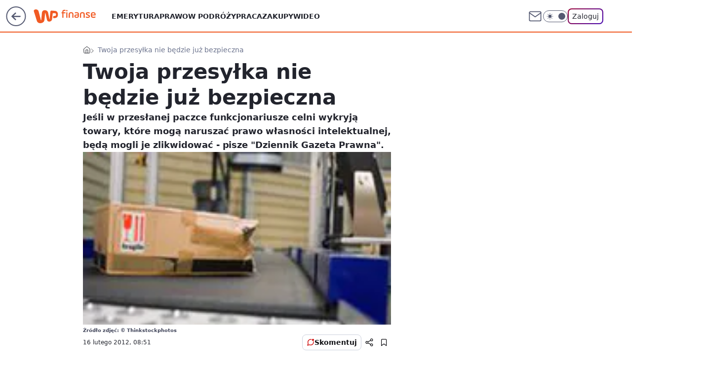

--- FILE ---
content_type: application/javascript
request_url: https://rek.www.wp.pl/gaf.js?rv=2&sn=finanse&pvid=2156aa1604cf2ff21b82&rekids=235333&phtml=finanse.wp.pl%2Ftwoja-przesylka-nie-bedzie-juz-bezpieczna-6114204825089665a&abtest=adtech%7CPRGM-1047%7CD%3Badtech%7CPU-335%7CA%3Badtech%7CPRG-3468%7CB%3Badtech%7CPRGM-1036%7CD%3Badtech%7CFP-76%7CA%3Badtech%7CPRGM-1356%7CA%3Badtech%7CPRGM-1419%7CA%3Badtech%7CPRGM-1589%7CB%3Badtech%7CPRGM-1576%7CA%3Badtech%7CPRGM-1443%7CA%3Badtech%7CPRGM-1587%7CD%3Badtech%7CPRGM-1615%7CA%3Badtech%7CPRGM-1215%7CB&PWA_adbd=0&darkmode=0&highLayout=0&layout=wide&navType=navigate&cdl=0&ctype=article&ciab=IAB13%2CIAB-v3-57%2CIAB-v3-pg0WhF%2CIAB3-10%2CIAB25-2&cid=6114204825089665&csystem=ncr&cdate=2012-02-16&REKtagi=ke%3Bparlament_europejski%3Bpaczka%3Bpodrobki%3Bprawo%3Bprzesylka%3Bizba_celna%3Bacta%3Bcelnik&vw=1280&vh=720&p1=0&spin=vtajd31v&bcv=2
body_size: 5061
content:
vtajd31v({"spin":"vtajd31v","bunch":235333,"context":{"dsa":false,"minor":false,"bidRequestId":"3ce840be-1db8-4cf4-a00a-11e1c46b6c0a","maConfig":{"timestamp":"2026-01-20T08:15:08.178Z"},"dfpConfig":{"timestamp":"2026-01-20T10:42:02.482Z"},"sda":[],"targeting":{"client":{},"server":{},"query":{"PWA_adbd":"0","REKtagi":"ke;parlament_europejski;paczka;podrobki;prawo;przesylka;izba_celna;acta;celnik","abtest":"adtech|PRGM-1047|D;adtech|PU-335|A;adtech|PRG-3468|B;adtech|PRGM-1036|D;adtech|FP-76|A;adtech|PRGM-1356|A;adtech|PRGM-1419|A;adtech|PRGM-1589|B;adtech|PRGM-1576|A;adtech|PRGM-1443|A;adtech|PRGM-1587|D;adtech|PRGM-1615|A;adtech|PRGM-1215|B","bcv":"2","cdate":"2012-02-16","cdl":"0","ciab":"IAB13,IAB-v3-57,IAB-v3-pg0WhF,IAB3-10,IAB25-2","cid":"6114204825089665","csystem":"ncr","ctype":"article","darkmode":"0","highLayout":"0","layout":"wide","navType":"navigate","p1":"0","phtml":"finanse.wp.pl/twoja-przesylka-nie-bedzie-juz-bezpieczna-6114204825089665a","pvid":"2156aa1604cf2ff21b82","rekids":"235333","rv":"2","sn":"finanse","spin":"vtajd31v","vh":"720","vw":"1280"}},"directOnly":0,"geo":{"country":"840","region":"","city":""},"statid":"","mlId":"","rshsd":"19","isRobot":false,"curr":{"EUR":4.2279,"USD":3.6054,"CHF":4.5608,"GBP":4.8583},"rv":"2","status":{"advf":2,"ma":2,"ma_ads-bidder":2,"ma_cpv-bidder":2,"ma_high-cpm-bidder":2}},"slots":{"10":{"delivered":"","campaign":null,"dfpConfig":null},"11":{"delivered":"1","campaign":null,"dfpConfig":{"placement":"/89844762/Desktop_Finanse.wp.pl_x11_art","roshash":"BFIL","ceil":100,"sizes":[[336,280],[640,280],[300,250]],"namedSizes":["fluid"],"div":"div-gpt-ad-x11-art","targeting":{"DFPHASH":"AEHK","emptygaf":"0"},"gfp":"BFIL"}},"12":{"delivered":"1","campaign":null,"dfpConfig":{"placement":"/89844762/Desktop_Finanse.wp.pl_x12_art","roshash":"BFIL","ceil":100,"sizes":[[336,280],[640,280],[300,250]],"namedSizes":["fluid"],"div":"div-gpt-ad-x12-art","targeting":{"DFPHASH":"AEHK","emptygaf":"0"},"gfp":"BFIL"}},"13":{"delivered":"1","campaign":null,"dfpConfig":{"placement":"/89844762/Desktop_Finanse.wp.pl_x13_art","roshash":"BFIL","ceil":100,"sizes":[[336,280],[640,280],[300,250]],"namedSizes":["fluid"],"div":"div-gpt-ad-x13-art","targeting":{"DFPHASH":"AEHK","emptygaf":"0"},"gfp":"BFIL"}},"14":{"delivered":"1","campaign":null,"dfpConfig":{"placement":"/89844762/Desktop_Finanse.wp.pl_x14_art","roshash":"BFIL","ceil":100,"sizes":[[336,280],[640,280],[300,250]],"namedSizes":["fluid"],"div":"div-gpt-ad-x14-art","targeting":{"DFPHASH":"AEHK","emptygaf":"0"},"gfp":"BFIL"}},"15":{"delivered":"1","campaign":null,"dfpConfig":{"placement":"/89844762/Desktop_Finanse.wp.pl_x15_art","roshash":"BFIL","ceil":100,"sizes":[[728,90],[970,300],[950,90],[980,120],[980,90],[970,150],[970,90],[970,250],[930,180],[950,200],[750,100],[970,66],[750,200],[960,90],[970,100],[750,300],[970,200],[950,300]],"namedSizes":["fluid"],"div":"div-gpt-ad-x15-art","targeting":{"DFPHASH":"AEHK","emptygaf":"0"},"gfp":"BFIL"}},"16":{"delivered":"1","campaign":null,"dfpConfig":{"placement":"/89844762/Desktop_Finanse.wp.pl_x16","roshash":"BFIL","ceil":100,"sizes":[[728,90],[970,300],[950,90],[980,120],[980,90],[970,150],[970,90],[970,250],[930,180],[950,200],[750,100],[970,66],[750,200],[960,90],[970,100],[750,300],[970,200],[950,300]],"namedSizes":["fluid"],"div":"div-gpt-ad-x16","targeting":{"DFPHASH":"AEHK","emptygaf":"0"},"gfp":"BFIL"}},"17":{"delivered":"1","campaign":null,"dfpConfig":{"placement":"/89844762/Desktop_Finanse.wp.pl_x17","roshash":"BFIL","ceil":100,"sizes":[[728,90],[970,300],[950,90],[980,120],[980,90],[970,150],[970,90],[970,250],[930,180],[950,200],[750,100],[970,66],[750,200],[960,90],[970,100],[750,300],[970,200],[950,300]],"namedSizes":["fluid"],"div":"div-gpt-ad-x17","targeting":{"DFPHASH":"AEHK","emptygaf":"0"},"gfp":"BFIL"}},"18":{"delivered":"1","campaign":null,"dfpConfig":{"placement":"/89844762/Desktop_Finanse.wp.pl_x18","roshash":"BFIL","ceil":100,"sizes":[[728,90],[970,300],[950,90],[980,120],[980,90],[970,150],[970,90],[970,250],[930,180],[950,200],[750,100],[970,66],[750,200],[960,90],[970,100],[750,300],[970,200],[950,300]],"namedSizes":["fluid"],"div":"div-gpt-ad-x18","targeting":{"DFPHASH":"AEHK","emptygaf":"0"},"gfp":"BFIL"}},"19":{"delivered":"1","campaign":null,"dfpConfig":{"placement":"/89844762/Desktop_Finanse.wp.pl_x19","roshash":"BFIL","ceil":100,"sizes":[[728,90],[970,300],[950,90],[980,120],[980,90],[970,150],[970,90],[970,250],[930,180],[950,200],[750,100],[970,66],[750,200],[960,90],[970,100],[750,300],[970,200],[950,300]],"namedSizes":["fluid"],"div":"div-gpt-ad-x19","targeting":{"DFPHASH":"AEHK","emptygaf":"0"},"gfp":"BFIL"}},"2":{"delivered":"1","campaign":{"id":"188278","capping":"PWAck=27120619\u0026PWAclt=792\u0026tpl=1","adm":{"bunch":"235333","creations":[{"cbConfig":{"blur":false,"bottomBar":false,"fullPage":false,"message":"Przekierowanie za {{time}} sekund{{y}}","timeout":15000},"height":600,"pixels":["//gde-default.hit.gemius.pl/_1769020487/redot.gif?id=AurlpqtfLPQooAxj7wsDeNWb7DpBnawS60AjdQWqM6T.z7/fastid=fsjxkechbderpocuyimavtcqankj/stparam=xcjskxjudx/nc=0/gdpr=0/gdpr_consent="],"showLabel":false,"src":"https://mamc.wpcdn.pl/188278/1768219315939/backup_mcd_ruby_choco_latte_1200x600.jpg","trackers":{"click":[""],"cview":["//ma.wp.pl/ma.gif?clid=dca45526c17aa056cf0f889dbba57020\u0026SN=finanse\u0026pvid=2156aa1604cf2ff21b82\u0026action=cvimp\u0026pg=finanse.wp.pl\u0026par=ssp%3Dwp.pl%26rekid%3D235333%26emission%3D3043513%26is_robot%3D0%26geo%3D840%253B%253B%26partnerID%3D%26isDev%3Dfalse%26contentID%3D6114204825089665%26bidReqID%3D3ce840be-1db8-4cf4-a00a-11e1c46b6c0a%26device%3DPERSONAL_COMPUTER%26slotSizeWxH%3D1200x600%26creationID%3D1470141%26bidTimestamp%3D1769020487%26utility%3DI1WFSRhE8SvGpD6PjxU4K1qzOOuzJkvJwin0OOIqLByjuaqQ8A7xVsiXVPcve9Z9%26medium%3Ddisplay%26slotID%3D002%26targetDomain%3Dmcdonalds.pl%26client_id%3D43759%26order%3D265630%26is_adblock%3D0%26hBidPrice%3DBEHMPSV%26platform%3D8%26ip%3DnsSBlbI-Tpp-m7eWeGw2sOcxEwA6FT89WI-CZ1w7okY%26test%3D0%26workfID%3D188278%26seatFee%3DS-FRDuUNPz1RKTDPpEwWoNYlaGVYNTMZEFboOylgW8o%26editedTimestamp%3D1768219234%26hBudgetRate%3DBEHMPSV%26conversionValue%3D0%26publisherID%3D308%26iabPageCategories%3D%26ttl%3D1769106887%26userID%3D__UNKNOWN_TELL_US__%26cur%3DPLN%26iabSiteCategories%3D%26bidderID%3D11%26domain%3Dfinanse.wp.pl%26tpID%3D1402620%26billing%3Dcpv%26org_id%3D25%26pricingModel%3DgaB_24pmwqfd1H-LbyYKjj9kBTymJK9xeIhKgFjMcRY%26pvid%3D2156aa1604cf2ff21b82%26sn%3Dfinanse%26inver%3D2%26seatID%3Ddca45526c17aa056cf0f889dbba57020%26source%3DTG"],"impression":["//ma.wp.pl/ma.gif?clid=dca45526c17aa056cf0f889dbba57020\u0026SN=finanse\u0026pvid=2156aa1604cf2ff21b82\u0026action=delivery\u0026pg=finanse.wp.pl\u0026par=hBidPrice%3DBEHMPSV%26platform%3D8%26ip%3DnsSBlbI-Tpp-m7eWeGw2sOcxEwA6FT89WI-CZ1w7okY%26test%3D0%26workfID%3D188278%26seatFee%3DS-FRDuUNPz1RKTDPpEwWoNYlaGVYNTMZEFboOylgW8o%26editedTimestamp%3D1768219234%26hBudgetRate%3DBEHMPSV%26conversionValue%3D0%26publisherID%3D308%26iabPageCategories%3D%26ttl%3D1769106887%26userID%3D__UNKNOWN_TELL_US__%26cur%3DPLN%26iabSiteCategories%3D%26bidderID%3D11%26domain%3Dfinanse.wp.pl%26tpID%3D1402620%26billing%3Dcpv%26org_id%3D25%26pricingModel%3DgaB_24pmwqfd1H-LbyYKjj9kBTymJK9xeIhKgFjMcRY%26pvid%3D2156aa1604cf2ff21b82%26sn%3Dfinanse%26inver%3D2%26seatID%3Ddca45526c17aa056cf0f889dbba57020%26source%3DTG%26ssp%3Dwp.pl%26rekid%3D235333%26emission%3D3043513%26is_robot%3D0%26geo%3D840%253B%253B%26partnerID%3D%26isDev%3Dfalse%26contentID%3D6114204825089665%26bidReqID%3D3ce840be-1db8-4cf4-a00a-11e1c46b6c0a%26device%3DPERSONAL_COMPUTER%26slotSizeWxH%3D1200x600%26creationID%3D1470141%26bidTimestamp%3D1769020487%26utility%3DI1WFSRhE8SvGpD6PjxU4K1qzOOuzJkvJwin0OOIqLByjuaqQ8A7xVsiXVPcve9Z9%26medium%3Ddisplay%26slotID%3D002%26targetDomain%3Dmcdonalds.pl%26client_id%3D43759%26order%3D265630%26is_adblock%3D0"],"view":["//ma.wp.pl/ma.gif?clid=dca45526c17aa056cf0f889dbba57020\u0026SN=finanse\u0026pvid=2156aa1604cf2ff21b82\u0026action=view\u0026pg=finanse.wp.pl\u0026par=inver%3D2%26seatID%3Ddca45526c17aa056cf0f889dbba57020%26source%3DTG%26ssp%3Dwp.pl%26rekid%3D235333%26emission%3D3043513%26is_robot%3D0%26geo%3D840%253B%253B%26partnerID%3D%26isDev%3Dfalse%26contentID%3D6114204825089665%26bidReqID%3D3ce840be-1db8-4cf4-a00a-11e1c46b6c0a%26device%3DPERSONAL_COMPUTER%26slotSizeWxH%3D1200x600%26creationID%3D1470141%26bidTimestamp%3D1769020487%26utility%3DI1WFSRhE8SvGpD6PjxU4K1qzOOuzJkvJwin0OOIqLByjuaqQ8A7xVsiXVPcve9Z9%26medium%3Ddisplay%26slotID%3D002%26targetDomain%3Dmcdonalds.pl%26client_id%3D43759%26order%3D265630%26is_adblock%3D0%26hBidPrice%3DBEHMPSV%26platform%3D8%26ip%3DnsSBlbI-Tpp-m7eWeGw2sOcxEwA6FT89WI-CZ1w7okY%26test%3D0%26workfID%3D188278%26seatFee%3DS-FRDuUNPz1RKTDPpEwWoNYlaGVYNTMZEFboOylgW8o%26editedTimestamp%3D1768219234%26hBudgetRate%3DBEHMPSV%26conversionValue%3D0%26publisherID%3D308%26iabPageCategories%3D%26ttl%3D1769106887%26userID%3D__UNKNOWN_TELL_US__%26cur%3DPLN%26iabSiteCategories%3D%26bidderID%3D11%26domain%3Dfinanse.wp.pl%26tpID%3D1402620%26billing%3Dcpv%26org_id%3D25%26pricingModel%3DgaB_24pmwqfd1H-LbyYKjj9kBTymJK9xeIhKgFjMcRY%26pvid%3D2156aa1604cf2ff21b82%26sn%3Dfinanse"]},"transparentPlaceholder":false,"type":"image","url":"https://gde-default.hit.gemius.pl/lshitredir/id=AurlpqtfLPQooAxj7wsDeNWb7DpBnawS60AjdQWqM6T.z7/fastid=jtkvsjgljofzfpdtsvypmawiynnr/stparam=rehpbsnndr/nc=0/gdpr=0/gdpr_consent=/url=https://links.mcdonaldsapps.com/CKlgPh?utm_campaign=McDonalds_McCafe_260114_260324_McCafe%20Special%20Autumn%20%26%20Winter%202026\u0026utm_source=CommercialBreak\u0026utm_medium=%2FDISPLAY%2FWP%2FWP.WP_CommercialBreak__CPM_Display_aTAGdcGL_","width":1200}],"redir":"https://ma.wp.pl/redirma?SN=finanse\u0026pvid=2156aa1604cf2ff21b82\u0026par=client_id%3D43759%26device%3DPERSONAL_COMPUTER%26utility%3DI1WFSRhE8SvGpD6PjxU4K1qzOOuzJkvJwin0OOIqLByjuaqQ8A7xVsiXVPcve9Z9%26medium%3Ddisplay%26order%3D265630%26test%3D0%26editedTimestamp%3D1768219234%26hBudgetRate%3DBEHMPSV%26source%3DTG%26partnerID%3D%26slotID%3D002%26targetDomain%3Dmcdonalds.pl%26userID%3D__UNKNOWN_TELL_US__%26domain%3Dfinanse.wp.pl%26pricingModel%3DgaB_24pmwqfd1H-LbyYKjj9kBTymJK9xeIhKgFjMcRY%26inver%3D2%26bidTimestamp%3D1769020487%26platform%3D8%26workfID%3D188278%26seatFee%3DS-FRDuUNPz1RKTDPpEwWoNYlaGVYNTMZEFboOylgW8o%26ttl%3D1769106887%26ssp%3Dwp.pl%26is_robot%3D0%26is_adblock%3D0%26conversionValue%3D0%26publisherID%3D308%26iabSiteCategories%3D%26pvid%3D2156aa1604cf2ff21b82%26geo%3D840%253B%253B%26hBidPrice%3DBEHMPSV%26iabPageCategories%3D%26bidderID%3D11%26billing%3Dcpv%26org_id%3D25%26slotSizeWxH%3D1200x600%26creationID%3D1470141%26emission%3D3043513%26isDev%3Dfalse%26ip%3DnsSBlbI-Tpp-m7eWeGw2sOcxEwA6FT89WI-CZ1w7okY%26cur%3DPLN%26tpID%3D1402620%26sn%3Dfinanse%26seatID%3Ddca45526c17aa056cf0f889dbba57020%26rekid%3D235333%26contentID%3D6114204825089665%26bidReqID%3D3ce840be-1db8-4cf4-a00a-11e1c46b6c0a\u0026url=","slot":"2"},"creative":{"Id":"1470141","provider":"ma_cpv-bidder","roshash":"DGJM","height":600,"width":1200,"touchpointId":"1402620","source":{"bidder":"cpv-bidder"}},"sellingModel":{"model":"CPM_INT"}},"dfpConfig":null},"24":{"delivered":"","campaign":null,"dfpConfig":null},"25":{"delivered":"1","campaign":null,"dfpConfig":{"placement":"/89844762/Desktop_Finanse.wp.pl_x25_art","roshash":"BFIL","ceil":100,"sizes":[[336,280],[640,280],[300,250]],"namedSizes":["fluid"],"div":"div-gpt-ad-x25-art","targeting":{"DFPHASH":"AEHK","emptygaf":"0"},"gfp":"BFIL"}},"27":{"delivered":"1","campaign":null,"dfpConfig":{"placement":"/89844762/Desktop_Finanse.wp.pl_x27_art","roshash":"BFIL","ceil":100,"sizes":[[160,600]],"namedSizes":["fluid"],"div":"div-gpt-ad-x27-art","targeting":{"DFPHASH":"AEHK","emptygaf":"0"},"gfp":"BFIL"}},"28":{"delivered":"","campaign":null,"dfpConfig":null},"29":{"delivered":"","campaign":null,"dfpConfig":null},"3":{"delivered":"1","campaign":null,"dfpConfig":{"placement":"/89844762/Desktop_Finanse.wp.pl_x03_art","roshash":"BFIL","ceil":100,"sizes":[[728,90],[970,300],[950,90],[980,120],[980,90],[970,150],[970,90],[970,250],[930,180],[950,200],[750,100],[970,66],[750,200],[960,90],[970,100],[750,300],[970,200],[950,300]],"namedSizes":["fluid"],"div":"div-gpt-ad-x03-art","targeting":{"DFPHASH":"AEHK","emptygaf":"0"},"gfp":"BFIL"}},"32":{"delivered":"1","campaign":null,"dfpConfig":{"placement":"/89844762/Desktop_Finanse.wp.pl_x32_art","roshash":"BFIL","ceil":100,"sizes":[[336,280],[640,280],[300,250]],"namedSizes":["fluid"],"div":"div-gpt-ad-x32-art","targeting":{"DFPHASH":"AEHK","emptygaf":"0"},"gfp":"BFIL"}},"33":{"delivered":"1","campaign":null,"dfpConfig":{"placement":"/89844762/Desktop_Finanse.wp.pl_x33_art","roshash":"BFIL","ceil":100,"sizes":[[336,280],[640,280],[300,250]],"namedSizes":["fluid"],"div":"div-gpt-ad-x33-art","targeting":{"DFPHASH":"AEHK","emptygaf":"0"},"gfp":"BFIL"}},"34":{"delivered":"1","campaign":null,"dfpConfig":{"placement":"/89844762/Desktop_Finanse.wp.pl_x34_art","roshash":"BFIL","ceil":100,"sizes":[[300,250]],"namedSizes":["fluid"],"div":"div-gpt-ad-x34-art","targeting":{"DFPHASH":"AEHK","emptygaf":"0"},"gfp":"BFIL"}},"35":{"delivered":"1","campaign":null,"dfpConfig":{"placement":"/89844762/Desktop_Finanse.wp.pl_x35_art","roshash":"BFIL","ceil":100,"sizes":[[300,600],[300,250]],"namedSizes":["fluid"],"div":"div-gpt-ad-x35-art","targeting":{"DFPHASH":"AEHK","emptygaf":"0"},"gfp":"BFIL"}},"36":{"delivered":"1","campaign":null,"dfpConfig":{"placement":"/89844762/Desktop_Finanse.wp.pl_x36_art","roshash":"BGJM","ceil":100,"sizes":[[300,600],[300,250]],"namedSizes":["fluid"],"div":"div-gpt-ad-x36-art","targeting":{"DFPHASH":"AFIL","emptygaf":"0"},"gfp":"BGJM"}},"37":{"delivered":"1","campaign":null,"dfpConfig":{"placement":"/89844762/Desktop_Finanse.wp.pl_x37_art","roshash":"BFIL","ceil":100,"sizes":[[300,600],[300,250]],"namedSizes":["fluid"],"div":"div-gpt-ad-x37-art","targeting":{"DFPHASH":"AEHK","emptygaf":"0"},"gfp":"BFIL"}},"40":{"delivered":"1","campaign":null,"dfpConfig":{"placement":"/89844762/Desktop_Finanse.wp.pl_x40","roshash":"BGJM","ceil":100,"sizes":[[300,250]],"namedSizes":["fluid"],"div":"div-gpt-ad-x40","targeting":{"DFPHASH":"AFIL","emptygaf":"0"},"gfp":"BGJM"}},"5":{"delivered":"1","campaign":null,"dfpConfig":{"placement":"/89844762/Desktop_Finanse.wp.pl_x05_art","roshash":"BFIL","ceil":100,"sizes":[[336,280],[640,280],[300,250]],"namedSizes":["fluid"],"div":"div-gpt-ad-x05-art","targeting":{"DFPHASH":"AEHK","emptygaf":"0"},"gfp":"BFIL"}},"50":{"delivered":"1","campaign":null,"dfpConfig":{"placement":"/89844762/Desktop_Finanse.wp.pl_x50_art","roshash":"BFIL","ceil":100,"sizes":[[728,90],[970,300],[950,90],[980,120],[980,90],[970,150],[970,90],[970,250],[930,180],[950,200],[750,100],[970,66],[750,200],[960,90],[970,100],[750,300],[970,200],[950,300]],"namedSizes":["fluid"],"div":"div-gpt-ad-x50-art","targeting":{"DFPHASH":"AEHK","emptygaf":"0"},"gfp":"BFIL"}},"52":{"delivered":"1","campaign":null,"dfpConfig":{"placement":"/89844762/Desktop_Finanse.wp.pl_x52_art","roshash":"BFIL","ceil":100,"sizes":[[300,250]],"namedSizes":["fluid"],"div":"div-gpt-ad-x52-art","targeting":{"DFPHASH":"AEHK","emptygaf":"0"},"gfp":"BFIL"}},"529":{"delivered":"1","campaign":null,"dfpConfig":{"placement":"/89844762/Desktop_Finanse.wp.pl_x529","roshash":"BFIL","ceil":100,"sizes":[[300,250]],"namedSizes":["fluid"],"div":"div-gpt-ad-x529","targeting":{"DFPHASH":"AEHK","emptygaf":"0"},"gfp":"BFIL"}},"53":{"delivered":"1","campaign":null,"dfpConfig":{"placement":"/89844762/Desktop_Finanse.wp.pl_x53_art","roshash":"BFIL","ceil":100,"sizes":[[728,90],[970,300],[950,90],[980,120],[980,90],[970,150],[970,600],[970,90],[970,250],[930,180],[950,200],[750,100],[970,66],[750,200],[960,90],[970,100],[750,300],[970,200],[940,600]],"namedSizes":["fluid"],"div":"div-gpt-ad-x53-art","targeting":{"DFPHASH":"AEHK","emptygaf":"0"},"gfp":"BFIL"}},"531":{"delivered":"1","campaign":null,"dfpConfig":{"placement":"/89844762/Desktop_Finanse.wp.pl_x531","roshash":"BFIL","ceil":100,"sizes":[[300,250]],"namedSizes":["fluid"],"div":"div-gpt-ad-x531","targeting":{"DFPHASH":"AEHK","emptygaf":"0"},"gfp":"BFIL"}},"541":{"delivered":"1","campaign":null,"dfpConfig":{"placement":"/89844762/Desktop_Finanse.wp.pl_x541_art","roshash":"BFIL","ceil":100,"sizes":[[300,600],[300,250]],"namedSizes":["fluid"],"div":"div-gpt-ad-x541-art","targeting":{"DFPHASH":"AEHK","emptygaf":"0"},"gfp":"BFIL"}},"59":{"delivered":"1","campaign":null,"dfpConfig":{"placement":"/89844762/Desktop_Finanse.wp.pl_x59_art","roshash":"BFIL","ceil":100,"sizes":[[300,600],[300,250]],"namedSizes":["fluid"],"div":"div-gpt-ad-x59-art","targeting":{"DFPHASH":"AEHK","emptygaf":"0"},"gfp":"BFIL"}},"6":{"delivered":"","campaign":null,"dfpConfig":null},"61":{"delivered":"1","campaign":null,"dfpConfig":{"placement":"/89844762/Desktop_Finanse.wp.pl_x61_art","roshash":"BFIL","ceil":100,"sizes":[[336,280],[640,280],[300,250]],"namedSizes":["fluid"],"div":"div-gpt-ad-x61-art","targeting":{"DFPHASH":"AEHK","emptygaf":"0"},"gfp":"BFIL"}},"62":{"delivered":"","campaign":null,"dfpConfig":null},"67":{"delivered":"1","campaign":null,"dfpConfig":{"placement":"/89844762/Desktop_Finanse.wp.pl_x67_art","roshash":"BEKN","ceil":100,"sizes":[[300,50]],"namedSizes":["fluid"],"div":"div-gpt-ad-x67-art","targeting":{"DFPHASH":"ADJM","emptygaf":"0"},"gfp":"BEKN"}},"7":{"delivered":"","campaign":null,"dfpConfig":null},"70":{"delivered":"1","campaign":null,"dfpConfig":{"placement":"/89844762/Desktop_Finanse.wp.pl_x70_art","roshash":"BFIL","ceil":100,"sizes":[[728,90],[970,300],[950,90],[980,120],[980,90],[970,150],[970,90],[970,250],[930,180],[950,200],[750,100],[970,66],[750,200],[960,90],[970,100],[750,300],[970,200],[950,300]],"namedSizes":["fluid"],"div":"div-gpt-ad-x70-art","targeting":{"DFPHASH":"AEHK","emptygaf":"0"},"gfp":"BFIL"}},"716":{"delivered":"","campaign":null,"dfpConfig":null},"717":{"delivered":"","campaign":null,"dfpConfig":null},"72":{"delivered":"1","campaign":null,"dfpConfig":{"placement":"/89844762/Desktop_Finanse.wp.pl_x72_art","roshash":"BFIL","ceil":100,"sizes":[[300,250]],"namedSizes":["fluid"],"div":"div-gpt-ad-x72-art","targeting":{"DFPHASH":"AEHK","emptygaf":"0"},"gfp":"BFIL"}},"79":{"delivered":"1","campaign":null,"dfpConfig":{"placement":"/89844762/Desktop_Finanse.wp.pl_x79_art","roshash":"BFIL","ceil":100,"sizes":[[300,600],[300,250]],"namedSizes":["fluid"],"div":"div-gpt-ad-x79-art","targeting":{"DFPHASH":"AEHK","emptygaf":"0"},"gfp":"BFIL"}},"8":{"delivered":"","campaign":null,"dfpConfig":null},"80":{"delivered":"1","campaign":null,"dfpConfig":{"placement":"/89844762/Desktop_Finanse.wp.pl_x80_art","roshash":"BEMP","ceil":100,"sizes":[[1,1]],"namedSizes":["fluid"],"div":"div-gpt-ad-x80-art","isNative":1,"targeting":{"DFPHASH":"ADLO","emptygaf":"0"},"gfp":"BEMP"}},"800":{"delivered":"","campaign":null,"dfpConfig":null},"81":{"delivered":"1","campaign":null,"dfpConfig":{"placement":"/89844762/Desktop_Finanse.wp.pl_x81_art","roshash":"BEMP","ceil":100,"sizes":[[1,1]],"namedSizes":["fluid"],"div":"div-gpt-ad-x81-art","isNative":1,"targeting":{"DFPHASH":"ADLO","emptygaf":"0"},"gfp":"BEMP"}},"810":{"delivered":"","campaign":null,"dfpConfig":null},"811":{"delivered":"","campaign":null,"dfpConfig":null},"812":{"delivered":"","campaign":null,"dfpConfig":null},"813":{"delivered":"","campaign":null,"dfpConfig":null},"814":{"delivered":"","campaign":null,"dfpConfig":null},"815":{"delivered":"","campaign":null,"dfpConfig":null},"816":{"delivered":"","campaign":null,"dfpConfig":null},"817":{"delivered":"","campaign":null,"dfpConfig":null},"82":{"delivered":"1","campaign":null,"dfpConfig":{"placement":"/89844762/Desktop_Finanse.wp.pl_x82_art","roshash":"BEMP","ceil":100,"sizes":[[1,1]],"namedSizes":["fluid"],"div":"div-gpt-ad-x82-art","isNative":1,"targeting":{"DFPHASH":"ADLO","emptygaf":"0"},"gfp":"BEMP"}},"826":{"delivered":"","campaign":null,"dfpConfig":null},"827":{"delivered":"","campaign":null,"dfpConfig":null},"828":{"delivered":"","campaign":null,"dfpConfig":null},"83":{"delivered":"1","campaign":null,"dfpConfig":{"placement":"/89844762/Desktop_Finanse.wp.pl_x83_art","roshash":"BEMP","ceil":100,"sizes":[[1,1]],"namedSizes":["fluid"],"div":"div-gpt-ad-x83-art","isNative":1,"targeting":{"DFPHASH":"ADLO","emptygaf":"0"},"gfp":"BEMP"}},"840":{"delivered":"","campaign":null,"dfpConfig":null},"841":{"delivered":"","campaign":null,"dfpConfig":null},"842":{"delivered":"","campaign":null,"dfpConfig":null},"843":{"delivered":"","campaign":null,"dfpConfig":null},"89":{"delivered":"","campaign":null,"dfpConfig":null},"90":{"delivered":"1","campaign":null,"dfpConfig":{"placement":"/89844762/Desktop_Finanse.wp.pl_x90_art","roshash":"BFIL","ceil":100,"sizes":[[728,90],[970,300],[950,90],[980,120],[980,90],[970,150],[970,90],[970,250],[930,180],[950,200],[750,100],[970,66],[750,200],[960,90],[970,100],[750,300],[970,200],[950,300]],"namedSizes":["fluid"],"div":"div-gpt-ad-x90-art","targeting":{"DFPHASH":"AEHK","emptygaf":"0"},"gfp":"BFIL"}},"92":{"delivered":"1","campaign":null,"dfpConfig":{"placement":"/89844762/Desktop_Finanse.wp.pl_x92_art","roshash":"BFIL","ceil":100,"sizes":[[300,250]],"namedSizes":["fluid"],"div":"div-gpt-ad-x92-art","targeting":{"DFPHASH":"AEHK","emptygaf":"0"},"gfp":"BFIL"}},"93":{"delivered":"1","campaign":null,"dfpConfig":{"placement":"/89844762/Desktop_Finanse.wp.pl_x93_art","roshash":"BFIL","ceil":100,"sizes":[[300,600],[300,250]],"namedSizes":["fluid"],"div":"div-gpt-ad-x93-art","targeting":{"DFPHASH":"AEHK","emptygaf":"0"},"gfp":"BFIL"}},"94":{"lazy":1,"delivered":"1","campaign":{"id":"188982","capping":"PWAck=27120769\u0026PWAclt=720","adm":{"bunch":"235333","creations":[{"mod":"surveyNative","modConfig":{"accentColorAsPrimary":false,"border":"1px solid grey","footnote":"Wyniki ankiet pomagają nam ulepszać nasze produkty i produkty naszych Zaufanych Partnerów. Administratorem danych jest Wirtualna Polska Media S.A. Szczegółowe informacje na temat przetwarzania danych osobowych opisane są w \u003ca target=\"_blank\" href=\"https://holding.wp.pl/poufnosc\"\u003epolityce prywatności\u003c/a\u003e.","insideSlot":true,"maxWidth":300,"pages":[{"accentColorAsPrimary":false,"questions":[{"answers":[{"answerID":"yes","isOpen":false,"text":"tak"},{"answerID":"no","isOpen":false,"text":"nie"},{"answerID":"dontKnow","isOpen":false,"text":"nie wiem"}],"answersHorizontal":false,"confirmation":false,"questionID":"didYouSeeMailAd","required":true,"text":"Czy widziałeś(-aś) ostatnio reklamę Poczty WP?","type":"radio"}],"topImage":"https://pocztanh.wpcdn.pl/pocztanh/login/7.30.0/svg/wp/poczta-logo.svg"}],"popup":{"blendVisible":false,"position":"br"},"summary":[{"key":"Title","value":"Dziękujemy za odpowiedź!"},{"key":"Paragraph","value":"Twoja opinia jest dla nas ważna."}]},"showLabel":true,"trackers":{"click":[""],"cview":["//ma.wp.pl/ma.gif?clid=0d75fec0bdabe60e0af571ed047f75a2\u0026SN=finanse\u0026pvid=2156aa1604cf2ff21b82\u0026action=cvimp\u0026pg=finanse.wp.pl\u0026par=userID%3D__UNKNOWN_TELL_US__%26domain%3Dfinanse.wp.pl%26tpID%3D1405936%26ssp%3Dwp.pl%26slotID%3D094%26billing%3Dcpv%26order%3D202648%26source%3DTG%26pricingModel%3DxFaC1B3fAYNqjHRDluoAqQSg0AkbIL7vPNoUo7Ssovk%26iabPageCategories%3D%26iabSiteCategories%3D%26utility%3DMYVXTmjIEDtftdCt8sVC1r3_NmtLMkUBBz4M81fK5LgLGe-v85C9MMpNpyST_o75%26slotSizeWxH%3D-1x-1%26test%3D0%26client_id%3D38851%26org_id%3D25%26geo%3D840%253B%253B%26hBidPrice%3DBEHKNQT%26hBudgetRate%3DBEHKNQT%26medium%3Ddisplay%26platform%3D8%26conversionValue%3D0%26seatID%3D0d75fec0bdabe60e0af571ed047f75a2%26bidTimestamp%3D1769020487%26device%3DPERSONAL_COMPUTER%26inver%3D2%26workfID%3D188982%26seatFee%3D-wspZyuxAO0eupz_znK-_BdbSvcVynCWGYT_JqTnHwY%26partnerID%3D%26isDev%3Dfalse%26bidReqID%3D3ce840be-1db8-4cf4-a00a-11e1c46b6c0a%26ip%3DWoWYYfv_FH1JyqmhoUhr4DJP0wfo6y6IQ44mXyMDkSo%26emission%3D3046324%26is_adblock%3D0%26pvid%3D2156aa1604cf2ff21b82%26rekid%3D235333%26publisherID%3D308%26editedTimestamp%3D1769007383%26ttl%3D1769106887%26sn%3Dfinanse%26bidderID%3D11%26creationID%3D1477210%26targetDomain%3Dwp.pl%26cur%3DPLN%26is_robot%3D0%26contentID%3D6114204825089665"],"impression":["//ma.wp.pl/ma.gif?clid=0d75fec0bdabe60e0af571ed047f75a2\u0026SN=finanse\u0026pvid=2156aa1604cf2ff21b82\u0026action=delivery\u0026pg=finanse.wp.pl\u0026par=ssp%3Dwp.pl%26slotID%3D094%26billing%3Dcpv%26order%3D202648%26source%3DTG%26pricingModel%3DxFaC1B3fAYNqjHRDluoAqQSg0AkbIL7vPNoUo7Ssovk%26iabPageCategories%3D%26iabSiteCategories%3D%26utility%3DMYVXTmjIEDtftdCt8sVC1r3_NmtLMkUBBz4M81fK5LgLGe-v85C9MMpNpyST_o75%26slotSizeWxH%3D-1x-1%26test%3D0%26client_id%3D38851%26org_id%3D25%26geo%3D840%253B%253B%26hBidPrice%3DBEHKNQT%26hBudgetRate%3DBEHKNQT%26medium%3Ddisplay%26platform%3D8%26conversionValue%3D0%26seatID%3D0d75fec0bdabe60e0af571ed047f75a2%26bidTimestamp%3D1769020487%26device%3DPERSONAL_COMPUTER%26inver%3D2%26workfID%3D188982%26seatFee%3D-wspZyuxAO0eupz_znK-_BdbSvcVynCWGYT_JqTnHwY%26partnerID%3D%26isDev%3Dfalse%26bidReqID%3D3ce840be-1db8-4cf4-a00a-11e1c46b6c0a%26ip%3DWoWYYfv_FH1JyqmhoUhr4DJP0wfo6y6IQ44mXyMDkSo%26emission%3D3046324%26is_adblock%3D0%26pvid%3D2156aa1604cf2ff21b82%26rekid%3D235333%26publisherID%3D308%26editedTimestamp%3D1769007383%26ttl%3D1769106887%26sn%3Dfinanse%26bidderID%3D11%26creationID%3D1477210%26targetDomain%3Dwp.pl%26cur%3DPLN%26is_robot%3D0%26contentID%3D6114204825089665%26userID%3D__UNKNOWN_TELL_US__%26domain%3Dfinanse.wp.pl%26tpID%3D1405936"],"view":["//ma.wp.pl/ma.gif?clid=0d75fec0bdabe60e0af571ed047f75a2\u0026SN=finanse\u0026pvid=2156aa1604cf2ff21b82\u0026action=view\u0026pg=finanse.wp.pl\u0026par=workfID%3D188982%26seatFee%3D-wspZyuxAO0eupz_znK-_BdbSvcVynCWGYT_JqTnHwY%26partnerID%3D%26isDev%3Dfalse%26bidReqID%3D3ce840be-1db8-4cf4-a00a-11e1c46b6c0a%26ip%3DWoWYYfv_FH1JyqmhoUhr4DJP0wfo6y6IQ44mXyMDkSo%26emission%3D3046324%26is_adblock%3D0%26pvid%3D2156aa1604cf2ff21b82%26rekid%3D235333%26publisherID%3D308%26editedTimestamp%3D1769007383%26ttl%3D1769106887%26sn%3Dfinanse%26bidderID%3D11%26creationID%3D1477210%26targetDomain%3Dwp.pl%26cur%3DPLN%26is_robot%3D0%26contentID%3D6114204825089665%26userID%3D__UNKNOWN_TELL_US__%26domain%3Dfinanse.wp.pl%26tpID%3D1405936%26ssp%3Dwp.pl%26slotID%3D094%26billing%3Dcpv%26order%3D202648%26source%3DTG%26pricingModel%3DxFaC1B3fAYNqjHRDluoAqQSg0AkbIL7vPNoUo7Ssovk%26iabPageCategories%3D%26iabSiteCategories%3D%26utility%3DMYVXTmjIEDtftdCt8sVC1r3_NmtLMkUBBz4M81fK5LgLGe-v85C9MMpNpyST_o75%26slotSizeWxH%3D-1x-1%26test%3D0%26client_id%3D38851%26org_id%3D25%26geo%3D840%253B%253B%26hBidPrice%3DBEHKNQT%26hBudgetRate%3DBEHKNQT%26medium%3Ddisplay%26platform%3D8%26conversionValue%3D0%26seatID%3D0d75fec0bdabe60e0af571ed047f75a2%26bidTimestamp%3D1769020487%26device%3DPERSONAL_COMPUTER%26inver%3D2"]},"type":"mod"}],"redir":"https://ma.wp.pl/redirma?SN=finanse\u0026pvid=2156aa1604cf2ff21b82\u0026par=sn%3Dfinanse%26userID%3D__UNKNOWN_TELL_US__%26source%3DTG%26hBidPrice%3DBEHKNQT%26hBudgetRate%3DBEHKNQT%26platform%3D8%26bidTimestamp%3D1769020487%26ip%3DWoWYYfv_FH1JyqmhoUhr4DJP0wfo6y6IQ44mXyMDkSo%26is_adblock%3D0%26creationID%3D1477210%26cur%3DPLN%26utility%3DMYVXTmjIEDtftdCt8sVC1r3_NmtLMkUBBz4M81fK5LgLGe-v85C9MMpNpyST_o75%26slotSizeWxH%3D-1x-1%26client_id%3D38851%26seatID%3D0d75fec0bdabe60e0af571ed047f75a2%26workfID%3D188982%26publisherID%3D308%26targetDomain%3Dwp.pl%26slotID%3D094%26iabPageCategories%3D%26test%3D0%26medium%3Ddisplay%26device%3DPERSONAL_COMPUTER%26ttl%3D1769106887%26tpID%3D1405936%26billing%3Dcpv%26iabSiteCategories%3D%26is_robot%3D0%26pricingModel%3DxFaC1B3fAYNqjHRDluoAqQSg0AkbIL7vPNoUo7Ssovk%26org_id%3D25%26isDev%3Dfalse%26bidReqID%3D3ce840be-1db8-4cf4-a00a-11e1c46b6c0a%26rekid%3D235333%26contentID%3D6114204825089665%26conversionValue%3D0%26partnerID%3D%26emission%3D3046324%26editedTimestamp%3D1769007383%26bidderID%3D11%26domain%3Dfinanse.wp.pl%26pvid%3D2156aa1604cf2ff21b82%26ssp%3Dwp.pl%26order%3D202648%26geo%3D840%253B%253B%26inver%3D2%26seatFee%3D-wspZyuxAO0eupz_znK-_BdbSvcVynCWGYT_JqTnHwY\u0026url=","slot":"94"},"creative":{"Id":"1477210","provider":"ma_cpv-bidder","roshash":"BEHK","height":-1,"width":-1,"touchpointId":"1405936","source":{"bidder":"cpv-bidder"}},"sellingModel":{"model":"CPV_INT"}},"dfpConfig":{"placement":"/89844762/Desktop_Finanse.wp.pl_x94_art","roshash":"BFIL","ceil":100,"sizes":[[300,600],[300,250]],"namedSizes":["fluid"],"div":"div-gpt-ad-x94-art","targeting":{"DFPHASH":"AEHK","emptygaf":"0"},"gfp":"BFIL"}},"95":{"delivered":"1","campaign":null,"dfpConfig":{"placement":"/89844762/Desktop_Finanse.wp.pl_x95_art","roshash":"BFIL","ceil":100,"sizes":[[300,600],[300,250]],"namedSizes":["fluid"],"div":"div-gpt-ad-x95-art","targeting":{"DFPHASH":"AEHK","emptygaf":"0"},"gfp":"BFIL"}},"99":{"delivered":"1","campaign":null,"dfpConfig":{"placement":"/89844762/Desktop_Finanse.wp.pl_x99_art","roshash":"BFIL","ceil":100,"sizes":[[300,600],[300,250]],"namedSizes":["fluid"],"div":"div-gpt-ad-x99-art","targeting":{"DFPHASH":"AEHK","emptygaf":"0"},"gfp":"BFIL"}}},"bdd":{}});